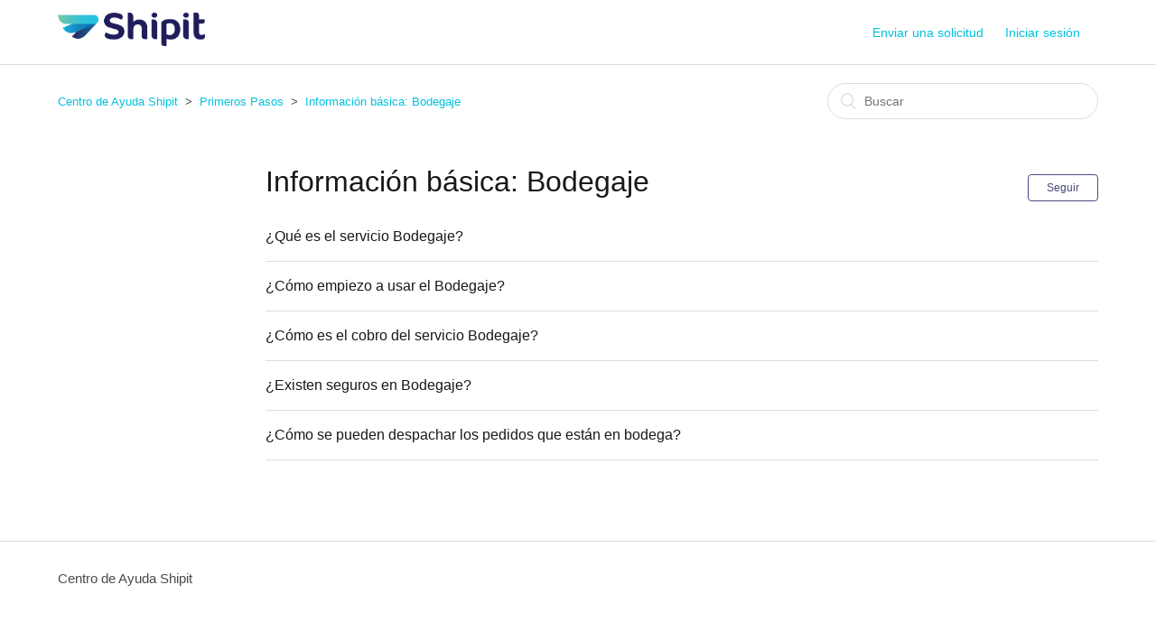

--- FILE ---
content_type: text/html; charset=utf-8
request_url: https://shipitcl.zendesk.com/hc/es-419/sections/360009746913-Informaci%C3%B3n-b%C3%A1sica-Bodegaje
body_size: 3359
content:
<!DOCTYPE html>
<html dir="ltr" lang="es-419">
<head>
  <meta charset="utf-8" />
  <!-- v26903 -->


  <title>Información básica: Bodegaje &ndash; Centro de Ayuda Shipit</title>

  <meta name="csrf-param" content="authenticity_token">
<meta name="csrf-token" content="">

  <link rel="canonical" href="https://shipitcl.zendesk.com/hc/es-419/sections/360009746913-Informaci%C3%B3n-b%C3%A1sica-Bodegaje">
<link rel="alternate" hreflang="es-419" href="https://shipitcl.zendesk.com/hc/es-419/sections/360009746913-Informaci%C3%B3n-b%C3%A1sica-Bodegaje">
<link rel="alternate" hreflang="x-default" href="https://shipitcl.zendesk.com/hc/es-419/sections/360009746913-Informaci%C3%B3n-b%C3%A1sica-Bodegaje">

  <link rel="stylesheet" href="//static.zdassets.com/hc/assets/application-f34d73e002337ab267a13449ad9d7955.css" media="all" id="stylesheet" />
    <!-- Entypo pictograms by Daniel Bruce — www.entypo.com -->
    <link rel="stylesheet" href="//static.zdassets.com/hc/assets/theming_v1_support-e05586b61178dcde2a13a3d323525a18.css" media="all" />
  <link rel="stylesheet" type="text/css" href="/hc/theming_assets/866556/694448/style.css?digest=40212000344859">

  <link rel="icon" type="image/x-icon" href="/hc/theming_assets/01HZPAPTWRJYDHDPJJST3RBJ4Z">

    <script src="//static.zdassets.com/hc/assets/jquery-ed472032c65bb4295993684c673d706a.js"></script>
    

  <meta content="width=device-width, initial-scale=1.0, maximum-scale=1.0, user-scalable=0" name="viewport" />

<!-- Hotjar Tracking Code for https://shipitcl.zendesk.com/hc/es-419 -->
<script>
    (function(h,o,t,j,a,r){
        h.hj=h.hj||function(){(h.hj.q=h.hj.q||[]).push(arguments)};
        h._hjSettings={hjid:2340731,hjsv:6};
        a=o.getElementsByTagName('head')[0];
        r=o.createElement('script');r.async=1;
        r.src=t+h._hjSettings.hjid+j+h._hjSettings.hjsv;
        a.appendChild(r);
    })(window,document,'https://static.hotjar.com/c/hotjar-','.js?sv=');
</script>
  <script type="text/javascript" src="/hc/theming_assets/866556/694448/script.js?digest=40212000344859"></script>
</head>
<body class="">
  
  
  

  <header class="header">
  <div class="logo">
    <a title="Inicio" href="/hc/es-419">
      <img src="/hc/theming_assets/01HZPAPTBNEF1PFMX9DXBT9JWX" alt="Logotipo">
    </a>
  </div>
  <div class="nav-wrapper">
    <span class="icon-menu"></span>
    <nav class="user-nav" id="user-nav">
      
      <a class="submit-a-request" href="/hc/es-419/requests/new">Enviar una solicitud</a>
    </nav>
      <a class="login" data-auth-action="signin" role="button" rel="nofollow" title="Abre un cuadro de diálogo" href="https://shipitcl.zendesk.com/access?locale=es-419&amp;brand_id=694448&amp;return_to=https%3A%2F%2Fshipitcl.zendesk.com%2Fhc%2Fes-419%2Fsections%2F360009746913-Informaci%25C3%25B3n-b%25C3%25A1sica-Bodegaje&amp;locale=es-419">Iniciar sesión</a>

  </div>
</header>


  <main role="main">
    <div class="container-divider"></div>
<div class="container">
  <nav class="sub-nav">
    <ol class="breadcrumbs">
  
    <li title="Centro de Ayuda Shipit">
      
        <a href="/hc/es-419">Centro de Ayuda Shipit</a>
      
    </li>
  
    <li title="Primeros Pasos">
      
        <a href="/hc/es-419/categories/115000795667-Primeros-Pasos">Primeros Pasos</a>
      
    </li>
  
    <li title="Información básica: Bodegaje">
      
        <a href="/hc/es-419/sections/360009746913-Informaci%C3%B3n-b%C3%A1sica-Bodegaje">Información básica: Bodegaje</a>
      
    </li>
  
</ol>

    <form role="search" class="search" data-search="" action="/hc/es-419/search" accept-charset="UTF-8" method="get"><input type="hidden" name="utf8" value="&#x2713;" autocomplete="off" /><input type="search" name="query" id="query" placeholder="Buscar" aria-label="Buscar" /></form>
  </nav>

  <div class="section-container">
    <section class="section-content">
      <header class="page-header">
        <h1>
          Información básica: Bodegaje
          
        </h1>
        <div class="section-subscribe dropdown" aria-haspopup="true">
  <a class="dropdown-toggle" role="button" data-auth-action="signin" aria-selected="false" title="Abre un cuadro de diálogo de inicio de sesión" href="#">Seguir</a>
  <span class="dropdown-menu" role="menu" aria-expanded="false">
      <a rel="nofollow" role="menuitem" aria-selected="false" data-method="post" href="/hc/es-419/sections/360009746913-Informaci%C3%B3n-b%C3%A1sica-Bodegaje/subscription.html?subscribe_to_grandchildren=false">Nuevos artículos</a>
      <a rel="nofollow" role="menuitem" aria-selected="false" data-method="post" href="/hc/es-419/sections/360009746913-Informaci%C3%B3n-b%C3%A1sica-Bodegaje/subscription.html?subscribe_to_grandchildren=true">Nuevos artículos y comentarios</a>
  </span>
</div>

        
      </header>


      
        <ul class="article-list">
          
            <li class="article-list-item ">
              
              <a href="/hc/es-419/articles/360008202514--Qu%C3%A9-es-el-servicio-Bodegaje" class="article-list-link">¿Qué es el servicio Bodegaje?</a>
            </li>
          
            <li class="article-list-item ">
              
              <a href="/hc/es-419/articles/360007644513--C%C3%B3mo-empiezo-a-usar-el-Bodegaje" class="article-list-link">¿Cómo empiezo a usar el Bodegaje?</a>
            </li>
          
            <li class="article-list-item ">
              
              <a href="/hc/es-419/articles/360007644493--C%C3%B3mo-es-el-cobro-del-servicio-Bodegaje" class="article-list-link">¿Cómo es el cobro del servicio Bodegaje?</a>
            </li>
          
            <li class="article-list-item ">
              
              <a href="/hc/es-419/articles/360007542594--Existen-seguros-en-Bodegaje" class="article-list-link">¿Existen seguros en Bodegaje?</a>
            </li>
          
            <li class="article-list-item ">
              
              <a href="/hc/es-419/articles/360007887013--C%C3%B3mo-se-pueden-despachar-los-pedidos-que-est%C3%A1n-en-bodega" class="article-list-link">¿Cómo se pueden despachar los pedidos que están en bodega?</a>
            </li>
          
        </ul>
      

      
    </section>
  </div>
</div>

  </main>

  <footer class="footer">
  <div class="footer-inner">
    <a title="Inicio" href="/hc/es-419">Centro de Ayuda Shipit</a>

    <div class="footer-language-selector">
      
    </div>
  </div>
</footer>



  <!-- / -->

  
  <script src="//static.zdassets.com/hc/assets/es-419.26c740b0617254db1e94.js"></script>
  

  <script type="text/javascript">
  /*

    Greetings sourcecode lurker!

    This is for internal Zendesk and legacy usage,
    we don't support or guarantee any of these values
    so please don't build stuff on top of them.

  */

  HelpCenter = {};
  HelpCenter.account = {"subdomain":"shipitcl","environment":"production","name":"Shipit"};
  HelpCenter.user = {"identifier":"da39a3ee5e6b4b0d3255bfef95601890afd80709","email":null,"name":"","role":"anonymous","avatar_url":"https://assets.zendesk.com/hc/assets/default_avatar.png","is_admin":false,"organizations":[],"groups":[]};
  HelpCenter.internal = {"asset_url":"//static.zdassets.com/hc/assets/","web_widget_asset_composer_url":"https://static.zdassets.com/ekr/snippet.js","current_session":{"locale":"es-419","csrf_token":null,"shared_csrf_token":null},"usage_tracking":{"event":"section_viewed","data":"BAh7CDoPc2VjdGlvbl9pZGwrCOHJQNJTADoLbG9jYWxlSSILZXMtNDE5BjoGRVQ6Cl9tZXRheww6D2FjY291bnRfaWRpA/w4DToTaGVscF9jZW50ZXJfaWRsKwg3UIrGGgA6DWJyYW5kX2lkaQOwmAo6DHVzZXJfaWQwOhN1c2VyX3JvbGVfbmFtZUkiDkFOT05ZTU9VUwY7B1Q7BkkiC2VzLTQxOQY7B1Q6GmFub255bW91c190cmFja2luZ19pZDA=--e7b968ef98e11e873fe3c085a3440d7dd5075a77","url":"https://shipitcl.zendesk.com/hc/activity"},"current_record_id":null,"current_record_url":null,"current_record_title":null,"current_text_direction":"ltr","current_brand_id":694448,"current_brand_name":"Shipit Chile","current_brand_url":"https://shipitcl.zendesk.com","current_brand_active":true,"current_path":"/hc/es-419/sections/360009746913-Informaci%C3%B3n-b%C3%A1sica-Bodegaje","show_autocomplete_breadcrumbs":true,"user_info_changing_enabled":false,"has_user_profiles_enabled":false,"has_end_user_attachments":true,"user_aliases_enabled":false,"has_anonymous_kb_voting":false,"has_multi_language_help_center":true,"show_at_mentions":false,"embeddables_config":{"embeddables_web_widget":false,"embeddables_help_center_auth_enabled":false,"embeddables_connect_ipms":false},"answer_bot_subdomain":"static","gather_plan_state":"subscribed","has_article_verification":false,"has_gather":true,"has_ckeditor":false,"has_community_enabled":false,"has_community_badges":true,"has_community_post_content_tagging":false,"has_gather_content_tags":true,"has_guide_content_tags":true,"has_user_segments":true,"has_answer_bot_web_form_enabled":true,"has_garden_modals":false,"theming_cookie_key":"hc-da39a3ee5e6b4b0d3255bfef95601890afd80709-2-preview","is_preview":false,"has_search_settings_in_plan":true,"theming_api_version":1,"theming_settings":{"brand_color":"rgba(72, 74, 125, 1)","brand_text_color":"rgba(255, 252, 252, 1)","text_color":"rgba(24, 24, 24, 1)","link_color":"rgba(0, 194, 222, 1)","background_color":"#ffffff","heading_font":"Helvetica, Arial, sans-serif","text_font":"'Helvetica Neue', Arial, Helvetica, sans-serif","logo":"/hc/theming_assets/01HZPAPTBNEF1PFMX9DXBT9JWX","favicon":"/hc/theming_assets/01HZPAPTWRJYDHDPJJST3RBJ4Z","homepage_background_image":"/hc/theming_assets/01HZPAPV1CGNYB2D49NFYJ4Y53","community_background_image":"/hc/theming_assets/01HZPAPVDEDV1WTXAWVK1ZPV00","community_image":"/hc/theming_assets/01HZPAPVZCMC68AYY6HRT7DX5M"},"has_pci_credit_card_custom_field":false,"help_center_restricted":false,"is_assuming_someone_else":false,"flash_messages":[],"user_photo_editing_enabled":true,"user_preferred_locale":"es-419","base_locale":"es","login_url":"https://shipitcl.zendesk.com/access?locale=es-419\u0026brand_id=694448\u0026return_to=https%3A%2F%2Fshipitcl.zendesk.com%2Fhc%2Fes-419%2Fsections%2F360009746913-Informaci%25C3%25B3n-b%25C3%25A1sica-Bodegaje","has_alternate_templates":false,"has_custom_statuses_enabled":true,"has_hc_generative_answers_setting_enabled":true,"has_generative_search_with_zgpt_enabled":false,"has_suggested_initial_questions_enabled":false,"has_guide_service_catalog":true,"has_service_catalog_search_poc":false,"has_service_catalog_itam":false,"has_csat_reverse_2_scale_in_mobile":false,"has_knowledge_navigation":false,"has_unified_navigation":false,"has_unified_navigation_eap_access":true,"has_csat_bet365_branding":false,"version":"v26903","dev_mode":false};
</script>

  
  <script src="//static.zdassets.com/hc/assets/moment-3b62525bdab669b7b17d1a9d8b5d46b4.js"></script>
  <script src="//static.zdassets.com/hc/assets/hc_enduser-3fe137bd143765049d06e1494fc6f66f.js"></script>
  
  
</body>
</html>